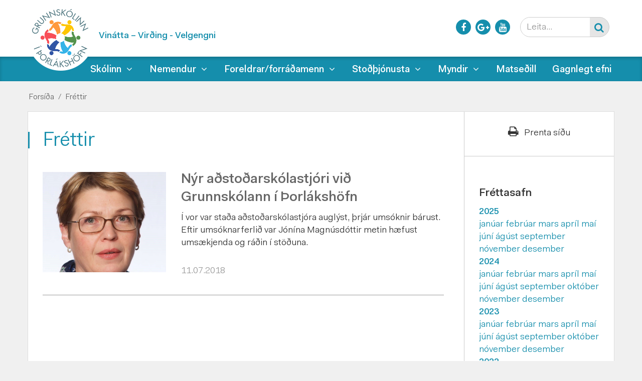

--- FILE ---
content_type: text/html; charset=UTF-8
request_url: https://www.olfus.is/grunnskolinn/frettir/archive/2018/7
body_size: 4944
content:
<!DOCTYPE html>
<!--
		Stefna ehf. - Moya Vefumsjónarkerfi
		- - - - - - - - - - - - - - - - - -
		http://www.moya.is - stefna@stefna.is

		Moya - útgáfa 1.16.2
		- - - - - - - - - - - - - - - - - -
-->
<html xmlns="http://www.w3.org/1999/xhtml" lang="is">
<head>
	<meta http-equiv="X-UA-Compatible" content="IE=edge">
	<meta name="viewport" content="width=device-width, initial-scale=1.0, maximum-scale=1.0">
	<meta charset="UTF-8">
	<meta name="author" content="Sveitarfélagið Ölfus" >
	<meta name="generator" content="Moya 1.16.2" >
	<meta property="og:title" content="Fr&eacute;ttir">
	<meta property="og:image" content="https://www.olfus.is/static/themes/minni/images/og-grunnskolinn.png?v=1769414333">
	<meta property="og:url" content="https://www.olfus.is/grunnskolinn/frettir/archive/2018/7">
	<meta property="og:site_name" content="Grunnsk&oacute;linn &iacute; &THORN;orl&aacute;ksh&ouml;fn">
	<meta property="og:image:width" content="200">
	<meta property="og:image:height" content="200">
	<meta property="og:locale" content="is_IS">
	<meta property="og:type" content="article">

	<title>Fréttir | Grunnskólinn í Þorlákshöfn</title>
	<link href="/static/themes/skoli/theme.css" rel="stylesheet" media="all" type="text/css"  />
	<link href="/static/themes/minni/css/custom-grunnskolinn.css?v3" rel="stylesheet" media="all" type="text/css"  />
	<link href="/grunnskolinn/feed" rel="alternate" type="application/rss+xml" title="RSS - Fréttir" >
	<link href="/favicon-grunnskolinn.ico?v2" rel="icon" type="image/x-icon" >
	<link href="/favicon-grunnskolinn.ico?v2" rel="shortcut icon" type="image/x-icon" >
	
</head>
<body class="news jol">
	<a id="siteTop" class="hide">&nbsp;</a>
		
	<div id="page">

				<div id="header">
			<div class="pw">
				<div class="logo">
					<a href="/grunnskolinn">
						<img alt="Grunnskólinn í Þorlákshöfn"
							 src="/static/themes/minni/images/logo-grunnskolinn.png"/>
					</a>
				</div>
									<div class="slogan"><span>Vinátta – Virðing - Velgengni</span></div>
							</div>
		</div>
						<div id="mainmenu" role="navigation">
			<div class="pw">
				<div class="home">
					<a href="/grunnskolinn" title="Fara á forsíðu">
						<span class="sr-only">Forsíða</span>
						<i class="fa fa-home"></i>
					</a>
				</div>
				<ul class="menu mmLevel1 " id="mmm-150"><li class="ele-skolinn si level1 children first goto ord-1"><a href="/grunnskolinn/skolinn"><span>Sk&oacute;linn</span></a><ul class="menu mmLevel2 " id="mmm-156"><li class="ele-um-skolann si level2 first ord-1"><a href="/grunnskolinn/skolinn/um-skolann"><span>M&aelig;tingareglur</span></a></li><li class="ele-starfsfolk si level2 ord-2"><a href="/grunnskolinn/skolinn/starfsfolk"><span>Starfsf&oacute;lk</span></a></li><li class="ele-skoladagatal si level2 ord-3"><a href="/grunnskolinn/skolinn/skoladagatal"><span>Sk&oacute;ladagatal</span></a></li><li class="ele-starfsaaetlun-2016-2017 si level2 ord-4"><a href="/grunnskolinn/skolinn/starfsaaetlun-2016-2017"><span>Starfs&aacute;&aelig;tlun </span></a></li><li class="ele-skolanamskra si level2 ord-5"><a href="/grunnskolinn/skolinn/skolanamskra"><span>Sk&oacute;lan&aacute;mskr&aacute;</span></a></li><li class="ele-kennsluaaetlanir si level2 ord-6"><a href="/grunnskolinn/skolinn/kennsluaaetlanir"><span>Kennslu&aacute;&aelig;tlanir</span></a></li><li class="ele-heimanamsstefna si level2 ord-7"><a href="/grunnskolinn/skolinn/heimanamsstefna"><span>Heiman&aacute;msstefna</span></a></li><li class="ele-namsmat si level2 ord-8"><a href="/grunnskolinn/skolinn/namsmat"><span>N&aacute;msmat</span></a></li><li class="ele-lykilhaefni si level2 ord-9"><a href="/grunnskolinn/skolinn/lykilhaefni"><span>Lykilh&aelig;fni</span></a></li><li class="ele-laesisstefna si level2 ord-10"><a href="/grunnskolinn/skolinn/laesisstefna"><span>L&aelig;sisstefna </span></a></li><li class="ele-jafnrettisaaetlun si level2 ord-11"><a href="/grunnskolinn/skolinn/jafnrettisaaetlun"><span>Jafnr&eacute;ttis&aacute;&aelig;tlun</span></a></li><li class="ele-forvarnaraaetlun si level2 ord-12"><a href="/grunnskolinn/skolinn/forvarnaraaetlun"><span>Forvarnar&aacute;&aelig;tlun</span></a></li><li class="ele-umhverfisstefna-skolans si level2 ord-13"><a href="/grunnskolinn/skolinn/umhverfisstefna-skolans"><span>Umhverfisstefna</span></a></li><li class="ele-afallaaaetlun si level2 ord-14"><a href="/grunnskolinn/skolinn/afallaaaetlun"><span>&Aacute;falla&aacute;&aelig;tlun</span></a></li><li class="ele-vidbragdsaaetlun si level2 ord-15"><a href="/grunnskolinn/skolinn/vidbragdsaaetlun"><span>Vi&eth;brag&eth;s&aacute;&aelig;tlun</span></a></li><li class="ele-einelti si level2 children ord-16"><a href="/grunnskolinn/skolinn/einelti"><span>Eineltis&aacute;&aelig;tlun</span></a><ul class="menu mmLevel3 " id="mmm-293"><li class="ele-verkferli-eineltismala si level3 first ord-1"><a href="/grunnskolinn/skolinn/einelti/verkferli-eineltismala" target="_blank"><span>Verkferli eineltism&aacute;la</span></a></li><li class="ele-beidni-um-adstod-vegna-gruns-um-einelti si level3 last ord-2"><a href="/grunnskolinn/skolinn/einelti/beidni-um-adstod-vegna-gruns-um-einelti"><span>Bei&eth;ni um a&eth;sto&eth; vegna gruns um einelti</span></a></li></ul></li><li class="ele-mottokuaaetlanir si level2 ord-17"><a href="/grunnskolinn/skolinn/mottokuaaetlanir"><span>M&oacute;tt&ouml;ku&aacute;&aelig;tlanir</span></a></li><li class="ele-skolareglur si level2 ord-18"><a href="/grunnskolinn/skolinn/skolareglur"><span>Sk&oacute;lareglur</span></a></li><li class="ele-sjalfsmat si level2 ord-19"><a href="/grunnskolinn/skolinn/sjalfsmat"><span>Sj&aacute;lfsmat</span></a></li><li class="ele-fundir-skolarads-2018-2019 si level2 last ord-20"><a href="/grunnskolinn/skolinn/fundir-skolarads-2018-2019" target="_blank"><span>Sk&oacute;lar&aacute;&eth;</span></a></li></ul></li><li class="ele-nemendur si level1 children goto ord-2"><a href="/grunnskolinn/nemendur"><span>Nemendur</span></a><ul class="menu mmLevel2 " id="mmm-160"><li class="ele-nemendarad si level2 first ord-1"><a href="/grunnskolinn/nemendur/nemendarad"><span>Nemendar&aacute;&eth;</span></a></li><li class="ele-ithrottarad si level2 ord-2"><a href="/grunnskolinn/nemendur/ithrottarad"><span>&Iacute;&thorn;r&oacute;ttar&aacute;&eth;</span></a></li><li class="ele-nams-og-starfsradgjafi si level2 ord-3"><a href="/grunnskolinn/nemendur/nams-og-starfsradgjafi"><span>N&aacute;ms- og starfsr&aacute;&eth;gjafi</span></a></li><li class="ele-valgreinar-i-8-10-bekk si level2 ord-4"><a href="/grunnskolinn/nemendur/valgreinar-i-8-10-bekk"><span>Valgreinar &iacute; 8. - 10. bekk</span></a></li><li class="ele-handbok-mentor-fyrir-nemendur si level2 last ord-5"><a href="/grunnskolinn/nemendur/handbok-mentor-fyrir-nemendur"><span>Handb&oacute;k Mentor fyrir nemendur</span></a></li></ul></li><li class="ele-foreldrar si level1 children goto ord-3"><a href="/grunnskolinn/foreldrar"><span>Foreldrar/forr&aacute;&eth;amenn</span></a><ul class="menu mmLevel2 " id="mmm-161"><li class="ele-foreldrafelag-grunnskolans-i-thorlakshofn si level2 first ord-1"><a href="/grunnskolinn/foreldrar/foreldrafelag-grunnskolans-i-thorlakshofn"><span>Foreldraf&eacute;lag G.&THORN;.</span></a></li><li class="ele-bekkjartenglar si level2 ord-2"><a href="/grunnskolinn/foreldrar/bekkjartenglar"><span>Bekkjartenglar</span></a></li><li class="ele-handbok-mentor-fyrir-adstandendur si level2 last ord-3"><a href="/grunnskolinn/foreldrar/handbok-mentor-fyrir-adstandendur"><span>Handb&oacute;k Mentor fyrir a&eth;standendur</span></a></li></ul></li><li class="ele-thjonustusvid si level1 children ord-4"><a href="/grunnskolinn/thjonustusvid"><span>Sto&eth;&thorn;j&oacute;nusta</span></a><ul class="menu mmLevel2 " id="mmm-159"><li class="ele-skipulag-stodthjonustu-1 si level2 first ord-1"><a href="/grunnskolinn/thjonustusvid/skipulag-stodthjonustu-1"><span>Skipulag sto&eth;&thorn;j&oacute;nustu</span></a></li><li class="ele-mottokuaaetlun si level2 ord-2"><a href="/grunnskolinn/thjonustusvid/mottokuaaetlun"><span>M&oacute;tt&ouml;ku&aacute;&aelig;tlun</span></a></li><li class="ele-skimanir si level2 ord-3"><a href="/grunnskolinn/thjonustusvid/skimanir"><span>Skimanir</span></a></li><li class="ele-bjarg si level2 ord-4"><a href="/grunnskolinn/thjonustusvid/bjarg"><span>Bjarg</span></a></li><li class="ele-nemendaverndarrad si level2 ord-5"><a href="/grunnskolinn/thjonustusvid/nemendaverndarrad"><span>Nemendaverndarr&aacute;&eth;</span></a></li><li class="ele-skolaheilsugaesla si level2 ord-6"><a href="/grunnskolinn/thjonustusvid/skolaheilsugaesla"><span>Sk&oacute;laheilsug&aelig;sla</span></a></li><li class="ele-tilkynningar-til-barnaverndar si level2 children last ord-7"><a href="/grunnskolinn/thjonustusvid/tilkynningar-til-barnaverndar" target="_blank"><span>Tilkynningar til barnaverndar</span></a><ul class="menu mmLevel3 " id="mmm-403"><li class="ele-tilkynning-til-barnaverndar-verklagsreglur si level3 first last ord-1"><a href="/grunnskolinn/thjonustusvid/tilkynningar-til-barnaverndar/tilkynning-til-barnaverndar-verklagsreglur"><span>Tilkynning til barnaverndar - verklagsreglur</span></a></li></ul></li></ul></li><li class="ele-myndir si level1 children ord-5"><a href="/grunnskolinn/myndir"><span>Myndir</span></a><ul class="menu mmLevel2 " id="mmm-162"><li class="ele-thorsmork-2021 si level2 first last ord-1"><a href="/grunnskolinn/myndir/thorsmork-2021"><span>&THORN;&oacute;rsm&ouml;rk 2021</span></a></li></ul></li><li class="ele-matsedill si level1 ord-6"><a href="/grunnskolinn/matsedill"><span>Matse&eth;ill</span></a></li><li class="ele-gagnlegt-efni si level1 last ord-7"><a href="/grunnskolinn/gagnlegt-efni"><span>Gagnlegt efni</span></a></li></ul>			</div>
		</div>
				<div id="qn">
			<div class="pw">
				<div class="wrap">
					<div id="google_translate_element"></div><script type="text/javascript">
						function googleTranslateElementInit() {
							new google.translate.TranslateElement({pageLanguage: 'is', layout: google.translate.TranslateElement.InlineLayout.SIMPLE, autoDisplay: false}, 'google_translate_element');
						}
					</script><script type="text/javascript" src="//translate.google.com/translate_a/element.js?cb=googleTranslateElementInit"></script>

					<div id="quickLinks">
						
					</div>
					<div id="social">
							<a href="https://www.facebook.com/skolinn.olfus" target="_blank" class="facebook">
		<i class="fa fa-facebook"></i>
		<span class="sr-only">Facebook</span>
	</a>
	<a href="https://plus.google.com/u/0/107931116806623367191" target="_blank" class="gplus">
		<i class="fa fa-google-plus"></i>
		<span class="sr-only">Google+</span>
	</a>
	<a href="https://www.youtube.com/channel/UC7Ip-pL9Oc-AnmBCYI3nLdw" target="_blank" class="youtube">
		<i class="fa fa-youtube"></i>
		<span class="sr-only">Youtube</span>
	</a>
					</div>
					<div id="searchBox">
						<form id="searchForm" name="searchForm" method="get" action="/grunnskolinn/moya/search/index/search">
<div id="elm_q" class="elm_text elm"><label for="q" class="noscreen optional">Leita</label>

<span class="lmnt"><input type="text" name="q" id="q" value="" placeholder="Leita..." class="text searchQ"></span></div>
<div id="elm_submit" class="elm_submit elm">
<input type="submit" id="searchSubmit" value="Leita"></div></form>					</div>
				</div>
			</div>
		</div>
				<div id="bc">
			
<div id="breadcrumbs" class="box">
	
        <div class="boxText">
		<a href="/grunnskolinn" class="first">Forsíða</a><span class="sep"> / </span><a href="/grunnskolinn/frettir" class="last">Fréttir</a>
	</div>
</div>		</div>
		
		<div id="pageContainer">
						<div id="contentContainer">
				<div class="row">
					<div id="main" role="main">

						<div id="notice">
							
						</div>
													
<div id="news" class="box">
	<div class="boxTitle"><h1>Fréttir</h1></div>
        <div class="boxText">
		<div class="entries all">
	<div class="entry hasImage">
	<div class="wrap">
								<div class="entryImage">
				<span style="background-image:url(/static/news/sm/1531296468_jonina-mynd.jpg)"><img alt="Nýr aðstoðarskólastjóri við Grunnskólann í Þorlákshöfn" src="https://static.stefna.is/moya/images/1.png" class="responsive" data-src="/static/news/sm/1531296468_jonina-mynd.jpg" data-sm="/static/news/sm/1531296468_jonina-mynd.jpg" data-xs="/static/news/xs/1531296468_jonina-mynd.jpg" />
</span>
			</div>
				<div class="content">
			<h2 class="entryTitle">Nýr aðstoðarskólastjóri við Grunnskólann í Þorlákshöfn</h2>
						<div class="entryContent">Í vor var staða aðstoðarskólastjóra auglýst, þrjár umsóknir bárust. Eftir umsóknarferlið var Jónína Magnúsdóttir metin hæfust umsækjenda og ráðin í stöðuna.</div>
			<div class="entryInfo">
			<span class="date">
					11.07.2018			</span>
	</div>
		</div>
		<a href="/grunnskolinn/frettir/nyr-adstodarskolastjori-vid-grunnskolann-i-thorlakshofn-1" class="more"><span class="sr-only">Lesa fréttina Nýr aðstoðarskólastjóri við Grunnskólann í Þorlákshöfn</span></a>
	</div>
</div>
</div>

	</div>
</div>						
					</div>

					<div id="sidebar" role="complementary">
						<div id="printShare">
    <button class="button_print" type="button" onclick="window.print()">
        <i class="fa fa-print"></i>
        <span>Prenta síðu</span>
    </button>
</div>
						<div class="box box_newsarchive">
	<div class="boxTitle">
		<h2>Fréttasafn</h2>
	</div>
	<div class="boxText">
		<dl><dt><a href="/grunnskolinn/frettir/archive/2025">2025</a></dt><dd><a href="/grunnskolinn/frettir/archive/2025/1">janúar </a><a href="/grunnskolinn/frettir/archive/2025/2">febrúar </a><a href="/grunnskolinn/frettir/archive/2025/3">mars </a><a href="/grunnskolinn/frettir/archive/2025/4">apríl </a><a href="/grunnskolinn/frettir/archive/2025/5">maí </a><a href="/grunnskolinn/frettir/archive/2025/6">júní </a><a href="/grunnskolinn/frettir/archive/2025/8">ágúst </a><a href="/grunnskolinn/frettir/archive/2025/9">september </a><a href="/grunnskolinn/frettir/archive/2025/11">nóvember </a><a href="/grunnskolinn/frettir/archive/2025/12">desember </a></dd><dt><a href="/grunnskolinn/frettir/archive/2024">2024</a></dt><dd><a href="/grunnskolinn/frettir/archive/2024/1">janúar </a><a href="/grunnskolinn/frettir/archive/2024/2">febrúar </a><a href="/grunnskolinn/frettir/archive/2024/3">mars </a><a href="/grunnskolinn/frettir/archive/2024/4">apríl </a><a href="/grunnskolinn/frettir/archive/2024/5">maí </a><a href="/grunnskolinn/frettir/archive/2024/6">júní </a><a href="/grunnskolinn/frettir/archive/2024/8">ágúst </a><a href="/grunnskolinn/frettir/archive/2024/9">september </a><a href="/grunnskolinn/frettir/archive/2024/10">október </a><a href="/grunnskolinn/frettir/archive/2024/11">nóvember </a><a href="/grunnskolinn/frettir/archive/2024/12">desember </a></dd><dt><a href="/grunnskolinn/frettir/archive/2023">2023</a></dt><dd><a href="/grunnskolinn/frettir/archive/2023/1">janúar </a><a href="/grunnskolinn/frettir/archive/2023/2">febrúar </a><a href="/grunnskolinn/frettir/archive/2023/3">mars </a><a href="/grunnskolinn/frettir/archive/2023/4">apríl </a><a href="/grunnskolinn/frettir/archive/2023/5">maí </a><a href="/grunnskolinn/frettir/archive/2023/6">júní </a><a href="/grunnskolinn/frettir/archive/2023/8">ágúst </a><a href="/grunnskolinn/frettir/archive/2023/9">september </a><a href="/grunnskolinn/frettir/archive/2023/10">október </a><a href="/grunnskolinn/frettir/archive/2023/11">nóvember </a><a href="/grunnskolinn/frettir/archive/2023/12">desember </a></dd><dt><a href="/grunnskolinn/frettir/archive/2022">2022</a></dt><dd><a href="/grunnskolinn/frettir/archive/2022/1">janúar </a><a href="/grunnskolinn/frettir/archive/2022/2">febrúar </a><a href="/grunnskolinn/frettir/archive/2022/3">mars </a><a href="/grunnskolinn/frettir/archive/2022/4">apríl </a><a href="/grunnskolinn/frettir/archive/2022/5">maí </a><a href="/grunnskolinn/frettir/archive/2022/6">júní </a><a href="/grunnskolinn/frettir/archive/2022/8">ágúst </a><a href="/grunnskolinn/frettir/archive/2022/9">september </a><a href="/grunnskolinn/frettir/archive/2022/10">október </a><a href="/grunnskolinn/frettir/archive/2022/11">nóvember </a><a href="/grunnskolinn/frettir/archive/2022/12">desember </a></dd><dt><a href="/grunnskolinn/frettir/archive/2021">2021</a></dt><dd><a href="/grunnskolinn/frettir/archive/2021/1">janúar </a><a href="/grunnskolinn/frettir/archive/2021/3">mars </a><a href="/grunnskolinn/frettir/archive/2021/4">apríl </a><a href="/grunnskolinn/frettir/archive/2021/5">maí </a><a href="/grunnskolinn/frettir/archive/2021/6">júní </a><a href="/grunnskolinn/frettir/archive/2021/8">ágúst </a><a href="/grunnskolinn/frettir/archive/2021/9">september </a><a href="/grunnskolinn/frettir/archive/2021/10">október </a><a href="/grunnskolinn/frettir/archive/2021/11">nóvember </a><a href="/grunnskolinn/frettir/archive/2021/12">desember </a></dd><dt><a href="/grunnskolinn/frettir/archive/2020">2020</a></dt><dd><a href="/grunnskolinn/frettir/archive/2020/1">janúar </a><a href="/grunnskolinn/frettir/archive/2020/2">febrúar </a><a href="/grunnskolinn/frettir/archive/2020/3">mars </a><a href="/grunnskolinn/frettir/archive/2020/4">apríl </a><a href="/grunnskolinn/frettir/archive/2020/5">maí </a><a href="/grunnskolinn/frettir/archive/2020/6">júní </a><a href="/grunnskolinn/frettir/archive/2020/8">ágúst </a><a href="/grunnskolinn/frettir/archive/2020/9">september </a><a href="/grunnskolinn/frettir/archive/2020/11">nóvember </a><a href="/grunnskolinn/frettir/archive/2020/12">desember </a></dd><dt><a href="/grunnskolinn/frettir/archive/2019">2019</a></dt><dd><a href="/grunnskolinn/frettir/archive/2019/1">janúar </a><a href="/grunnskolinn/frettir/archive/2019/2">febrúar </a><a href="/grunnskolinn/frettir/archive/2019/3">mars </a><a href="/grunnskolinn/frettir/archive/2019/4">apríl </a><a href="/grunnskolinn/frettir/archive/2019/5">maí </a><a href="/grunnskolinn/frettir/archive/2019/6">júní </a><a href="/grunnskolinn/frettir/archive/2019/7">júlí </a><a href="/grunnskolinn/frettir/archive/2019/8">ágúst </a><a href="/grunnskolinn/frettir/archive/2019/9">september </a><a href="/grunnskolinn/frettir/archive/2019/10">október </a><a href="/grunnskolinn/frettir/archive/2019/11">nóvember </a><a href="/grunnskolinn/frettir/archive/2019/12">desember </a></dd><dt><a href="/grunnskolinn/frettir/archive/2018">2018</a></dt><dd><a href="/grunnskolinn/frettir/archive/2018/1">janúar </a><a href="/grunnskolinn/frettir/archive/2018/2">febrúar </a><a href="/grunnskolinn/frettir/archive/2018/3">mars </a><a href="/grunnskolinn/frettir/archive/2018/4">apríl </a><a href="/grunnskolinn/frettir/archive/2018/5">maí </a><a href="/grunnskolinn/frettir/archive/2018/6">júní </a><a href="/grunnskolinn/frettir/archive/2018/7">júlí </a><a href="/grunnskolinn/frettir/archive/2018/8">ágúst </a><a href="/grunnskolinn/frettir/archive/2018/9">september </a><a href="/grunnskolinn/frettir/archive/2018/10">október </a><a href="/grunnskolinn/frettir/archive/2018/11">nóvember </a><a href="/grunnskolinn/frettir/archive/2018/12">desember </a></dd><dt><a href="/grunnskolinn/frettir/archive/2017">2017</a></dt><dd><a href="/grunnskolinn/frettir/archive/2017/2">febrúar </a><a href="/grunnskolinn/frettir/archive/2017/3">mars </a><a href="/grunnskolinn/frettir/archive/2017/4">apríl </a><a href="/grunnskolinn/frettir/archive/2017/5">maí </a><a href="/grunnskolinn/frettir/archive/2017/8">ágúst </a><a href="/grunnskolinn/frettir/archive/2017/9">september </a><a href="/grunnskolinn/frettir/archive/2017/10">október </a><a href="/grunnskolinn/frettir/archive/2017/11">nóvember </a><a href="/grunnskolinn/frettir/archive/2017/12">desember </a></dd><dt><a href="/grunnskolinn/frettir/archive/2016">2016</a></dt><dd><a href="/grunnskolinn/frettir/archive/2016/9">september </a><a href="/grunnskolinn/frettir/archive/2016/11">nóvember </a></dd></dl>	</div>
</div>
					</div>
				</div>
			</div>

			
			
		</div>
		<div id="mainmenuToggle">
			<span class="first"></span>
			<span class="middle"></span>
			<span class="last"></span>
		</div>
	</div>
	<div id="footer">
				<div id="footer1" class="count2">
			<div class="pw">
				<div class="row">
					<div id="box_pagecontent_18" class="box box_pagecontent box_ord_0 first"><div class="boxTitle"><h2>Grunnskólinn í  Þorlákshöfn</h2></div><div class="boxText"><table class="md" border="0">
<tbody>
<tr>
<td>
<p>Egilsbraut 35  |  815 Þorlákshöfn</p>
<p>Sími: <a href="tel:3544803850">480 3850</a>  </p>
<p>Netfang: <a href="mailto:skolinn@olfus.is">skolinn@olfus.is</a></p>
</td>
<td>
<p>Skrifstofa skólans er opin frá <br />kl. 07:30 - 15:50</p>
<p><strong><a href="/grunnskolinn/skolinn/starfsfolk"> </a></strong></p>
</td>
</tr>
</tbody>
</table></div>
</div>
<div id="box_pagecontent_19" class="box box_pagecontent box_ord_1 social last"><div class="boxText"><p><a href="https://www.facebook.com/skolinn.olfus" target="_blank">Hér getur þú fylgst með okkur á facebook</a></p></div>
</div>
				</div>
			</div>
		</div>
							<div id="footer2" class="count1">
				<div class="pw">
					<div class="row">
						<div id="box_pagecontent_20" class="box box_pagecontent box_ord_0 first"><div class="boxText"><p style="text-align: center;">Tilkynningar um leyfi eða veikindi nemenda: <a href="tel:3544803850">480-3850</a> / <a href="mailto:skolinn@olfus.is">skolinn@olfus.is</a></p></div>
</div>
					</div>
				</div>
			</div>
			</div>
	<script src="//ajax.googleapis.com/ajax/libs/jquery/1.11.1/jquery.min.js"></script>
	<script src="//ajax.googleapis.com/ajax/libs/jqueryui/1.11.2/jquery-ui.min.js"></script>
		<script type="text/javascript" src="/_moya/javascripts/dist/bundle.min.js?v=1769414333"></script>	<script src="/static/themes/skoli/js/moya.min.js"></script>
	<script src="/static/themes/skoli/js/site.min.js"></script>
		
<script type="text/javascript">
<!--//--><![CDATA[//><!--
moya.division = 'grunnskolinn';
moya.lang = 'is';
moya.fancybox.init();
$(function() { $("a.fancybox").fancybox({ helpers:{ title:{ type:"inside" },media:true },openEffect:"elastic",closeEffect:"elastic" }); });
$(function() { $("a.slideshow").fancybox({ helpers:{ title:{ type:"inside" },buttons:true,media:true },openEffect:"elastic",closeEffect:"elastic",playSpeed:4000,prevEffect:"none",nextEffect:"none",closeBtn:false }); });
$(function() { $("img.responsive").responsiveImg(); });

//--><!]]>
</script>
</body>
</html>


--- FILE ---
content_type: text/css
request_url: https://www.olfus.is/static/themes/minni/css/custom-grunnskolinn.css?v3
body_size: 1137
content:
.contentWrap{position: relative;display: block;max-width: 1200px;padding-left: 15px;padding-right: 15px;margin: 0 auto}.removeSelectArrow select{-webkit-appearance: none;-moz-appearance: none;text-indent: 1px;text-overflow: ''}.removeSelectArrow select::-ms-expand{display: none}.pw{position: relative;width: 100%;max-width: 1170px;margin: 0 auto}a,#searchBox #elm_submit:before,.boxTitle h1,#mainmenu .mmLevel2 a,.eventList li h2 a:hover,.eventList li h3 a:hover,#mainmenu .expand,#instagram .text,.box_galleryimage.grams .text,.frontpage #main .box_newsheadlines ul li .wrap:hover h3,.frontpage #main .box.box_pagecontent ul li a:before,.frontpage #sidebar .box.box_pagecontent ul li a:before,.frontpage #below .box.centerTitle .boxTitle h2,#news .entries .entry .wrap:hover h2,.frontpage .box_calendar_eventlist .eventListNoImages li .date,.frontpage .box_calendar_eventlist .eventListNoImages li h3 a:hover,#sidebar .box_sitemap a:before,#sidebar .box_sitemap a:hover{color: #158eac}a:hover,#mainmenu .mmLevel2 a:hover,#mainmenu .mmLevel2 .selectedLevel2 > a,#mainmenu .mmLevel2 .selectedLevel3 > a,#mainmenu .mmLevel2 .selectedLevel4 > a,.eventList li .date{color: #0f657a}#mainmenu,#footer,#social a,#main .boxTitle h1:before,.frontpage .category.icons a .media,body.mainmenu-open,#formbuilder .moya_form .elm_controls #submitForm,#hero.staticPage + #staticPage,#hero li .content .more,div#calendar .eventList.calendarBoxes .date{background: #158eac}#hero li .content .more:hover,.frontpage .category.icons a:hover .media,#formbuilder .moya_form .elm_controls #submitForm:hover{background: #0f657a}#news .entries .entry .entryInfo:before,.frontpage #main .box_newsheadlines ul li .content:after{border-color: #158eac}#sidebar #entryContentRight h2{color: #158eac}#sidebar #entryContentRight ul li a:hover,#sidebar #entryContentRight ul li a:before{color: #158eac}#footer a[href^="http://facebook.com"]:before,#footer a[href^="http://www.facebook.com"]:before,#footer a[href^="https://facebook.com"]:before,#footer a[href^="https://www.facebook.com"]:before,#footer a[href^="https://twitter.com"]:before,#footer a[href^="https://www.twitter.com"]:before{color: #158eac}#employees .toolbar.open{background: #158eac;border: 1px solid #158eac}#employees .staff .content{border: 1px solid #158eac}#formbuilder .moya_form .elm{clear: both}#hero .owl-dots .owl-dot{border-color: #158eac;background: #158eac}@media (max-width: 991px){.frontpage #hero li .content{background: #158eac}.frontpage #hero li .content .more{background: #0f657a}.frontpage #hero li .content .more:hover{background: #000}}.frontpage #slider{background: #158eac}.frontpage #main .box_newsheadlines li h3 a:hover{color: #158eac}.frontpage #main .boxTitle h2,.frontpage #sidebar .boxTitle h2{color: #158eac}.frontpage #main .boxTitle h2:before,.frontpage #sidebar .boxTitle h2:before{background: #158eac}.frontpage #main .box.box_pagecontent ul li a:hover,.frontpage #sidebar .box.box_pagecontent ul li a:hover{color: #158eac}.frontpage #sidebar .box_calendar_eventlist .viewAll{background: none;color: #158eac;padding: 0;font-weight: 500}.frontpage #sidebar .box_calendar_eventlist .viewAll:hover{color: #0f657a}@media (max-width: 991px){#header{background: #158eac}}.btn,.btn-primary,.button,button.save_design,input.submit,input[type=submit].delete{background: #158eac;color: #fff}.btn:hover,.btn-primary:hover,.button:hover,button.save_design:hover,input.submit:hover,input[type=submit].delete:hover{background: #0f657a;color: #fff}#calendar .entry.view .image .entryInfo span.date{background: rgba(21,142,172,0.9)}@media (min-width: 992px){#header .logo a{padding-top: 9px}}#mainmenu .pw:before,#mainmenu .home{display: none}@media (min-width: 992px){#mainmenu .mmLevel1{padding-left: 100px}}#hero li .content{background: rgba(21,142,172,0.8)}